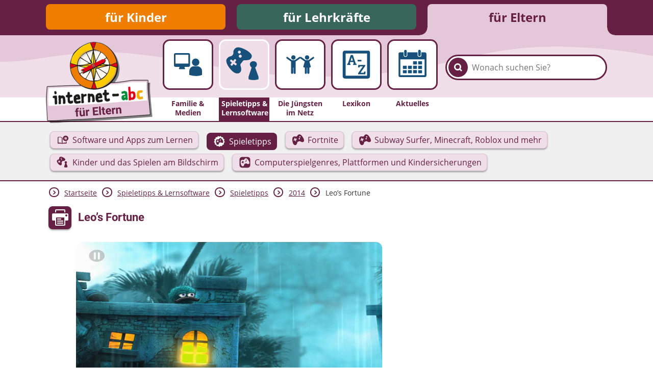

--- FILE ---
content_type: text/html; charset=utf-8
request_url: https://www.internet-abc.de/eltern/tipps-spielelernapps/spieletipps/2014/leos-fortune/
body_size: 10160
content:
<!DOCTYPE html>
<html lang="de">
<head>

<meta charset="utf-8">
<!-- 
	This website is powered by TYPO3 - inspiring people to share!
	TYPO3 is a free open source Content Management Framework initially created by Kasper Skaarhoj and licensed under GNU/GPL.
	TYPO3 is copyright 1998-2026 of Kasper Skaarhoj. Extensions are copyright of their respective owners.
	Information and contribution at https://typo3.org/
-->



<title>Leo’s Fortune | Internet-ABC</title>
<meta name="generator" content="TYPO3 CMS">
<meta name="description" content="Das Internet-ABC testet laufend neue Spiele für Computer, Tablet, Smartphone und Konsolen. Hier finden Sie hier ein passendes Spiel für Ihr Kind!">
<meta name="robots" content="noindex,follow">
<meta property="og:site_name" content="Internet-ABC">
<meta property="og:title" content="Leo’s Fortune">
<meta property="og:description" content="Insgesamt sehr gelungen und preislich sehr attraktiv - Leo&#039;s Fortune für iPad und iPhone (mit Betriebssystem iOS 6 oder höher) macht einfach Spaß!">
<meta property="og:image" content="https://www.internet-abc.de//fileadmin/user_upload/xmlImport/gametips/leo-gr_29.jpg">
<meta name="twitter:card" content="summary">


<link rel="stylesheet" href="/typo3temp/assets/css/26b9eb7d73ae61c70fb2c3b1a5c3cbc9.css?1736940728" media="all">
<link href="https://www.internet-abc.de/fileadmin/public/dist/style.css?v=1.6.77" rel="stylesheet" >
<link media="print" href="https://www.internet-abc.de/fileadmin/public/dist/print.css?v=1.6.77" rel="stylesheet" >



<script src="/_assets/a739cde70213a0694aa04d93c7b9812c/Javascript/helper.js?1768813440"></script>



    <link rel="stylesheet" href="https://www.internet-abc.de/fileadmin/public/fonts/fonts-website.css" media="print" onload="this.media='all'" />
    <meta content="width=device-width, initial-scale=1" name="viewport">
    <meta name="referrer" content="unsafe-url">    <link rel="icon" type="image/png" href="https://www.internet-abc.de/fileadmin/public/img/favicon/favicon-96x96.png" sizes="96x96">
    <link rel="icon" type="image/png" href="https://www.internet-abc.de/fileadmin/public/img/favicon/favicon-32x32.png" sizes="32x32">
    <link rel="icon" type="image/png" href="https://www.internet-abc.de/fileadmin/public/img/favicon/favicon-16x16.png" sizes="16x16">
    <meta name="msapplication-TileColor" content="#ffdd6f">
    <meta name="msapplication-TileImage" content="https://www.internet-abc.de/fileadmin/public/img/favicon/mstile-144x144.png">
    <meta name="theme-color" content="#ffffff">    <link rel="apple-touch-icon" sizes="57x57" href="https://www.internet-abc.de/fileadmin/public/img/favicon/apple-touch-icon-57x57.png">
    <link rel="apple-touch-icon" sizes="60x60" href="https://www.internet-abc.de/fileadmin/public/img/favicon/apple-touch-icon-60x60.png">
    <link rel="apple-touch-icon" sizes="72x72" href="https://www.internet-abc.de/fileadmin/public/img/favicon/apple-touch-icon-72x72.png">
    <link rel="apple-touch-icon" sizes="76x76" href="https://www.internet-abc.de/fileadmin/public/img/favicon/apple-touch-icon-76x76.png">
    <link rel="apple-touch-icon" sizes="114x114" href="https://www.internet-abc.de/fileadmin/public/img/favicon/apple-touch-icon-114x114.png">
    <link rel="apple-touch-icon" sizes="120x120" href="https://www.internet-abc.de/fileadmin/public/img/favicon/apple-touch-icon-120x120.png">
    <link rel="apple-touch-icon" sizes="144x144" href="https://www.internet-abc.de/fileadmin/public/img/favicon/apple-touch-icon-144x144.png">
    <link rel="apple-touch-icon" sizes="152x152" href="https://www.internet-abc.de/fileadmin/public/img/favicon/apple-touch-icon-152x152.png">
    <link rel="apple-touch-icon" sizes="180x180" href="https://www.internet-abc.de/fileadmin/public/img/favicon/apple-touch-icon-180x180.png">
    <link rel="icon" type="image/png" href="https://www.internet-abc.de/fileadmin/public/img/favicon/android-chrome-192x192.png" sizes="192x192">
    <link rel="manifest" href="https://www.internet-abc.de/fileadmin/public/img/favicon/manifest.json" crossorigin="use-credentials">
<link rel="canonical" href="https://www.internet-abc.de/eltern/tipps-spielelernapps/spieletipps/2014/leos-fortune/"/>

</head>
<body>
<script> var __iabcConfig = {}; __iabcConfig.baseUid = 5; __iabcConfig.pageUid = 1508; __iabcConfig.baseUrl = 'https://www.internet-abc.de/'; __iabcConfig.commentedPages = null; __iabcConfig.votedEntities = null; __iabcConfig.toolkits = {}; __iabcConfig.applicationContext = 'Production';
</script><script> try { document.fonts.onloadingdone = function(evt) { evt.fontfaces.forEach(function(face) { if (face.family === 'Open Sans' && face.weight == 400) { document.body.classList.add('open-sans-loaded'); } if (face.family === 'Roboto' && face.weight == 700) { document.body.classList.add('roboto-loaded'); } }); }; } catch(e) { document.body.classList.add('open-sans-loaded'); document.body.classList.add('roboto-loaded'); } </script><div id="pageWrapper" class="root-5 category6"><div class="headerOuterWrapper"><header><div id="rootMenuWrapper"><ul id="rootMenu" class="centerPage"><li class="relative"><div class="element"><a href="/" title="für Kinder">für Kinder</a></div></li><li class="relative"><div class="element"><a href="/lehrkraefte/internet-abc-fuer-lehrkraefte/" title="für Lehrkräfte">für Lehrkräfte</a></div></li><li class="relative"><div class="element"><a href="/eltern/internet-abc-fuer-eltern/" title="für Eltern">für Eltern</a></div></li></ul></div><div id="mainMenuWrapper"><svg xmlns="http://www.w3.org/2000/svg" xmlns:xlink="http://www.w3.org/1999/xlink"><defs><pattern id="waveBackgroundPattern" x="0" y="0" width="1400" height="82" patternUnits="userSpaceOnUse"><path class="waveBackground" d="M0,0 L1400,0 C1400,0 1400,34 1400,52 C1299,52 1268,31 1145,24 C928,11 908,74 642,81 C455,86 310,22 161,35 C77,43 57,52 0,52 C0,44 0,0 0,0 Z"/></pattern></defs><rect x="0" y="0" width="100%" height="100%" fill="url(#waveBackgroundPattern)" /></svg><div id="mainMenuInnerWrapper" class="centerPage"><a id="logo" href="/eltern/internet-abc-fuer-eltern/"><img class="logo-image mobileHidden" alt="Internet-ABC-Logo" src="/fileadmin/_processed_/1/7/csm_logo_2x_root-5_e907cbc92f.png" width="209" height="159" /><img class="logo-image desktopHidden" alt="Internet-ABC-Logo" src="/fileadmin/_processed_/b/4/csm_android-chrome-192x192_265ef7994c.png" width="70" height="70" /></a><div class="searchBoxWrapper defaultTheme"><form method="post" class="searchBox themeDarkBorderColor" id="indexedSearchForm" action="/eltern/suche/nach/"><div><input type="hidden" name="tx_indexedsearch_pi2[__referrer][@extension]" value="InternetAbc" /><input type="hidden" name="tx_indexedsearch_pi2[__referrer][@controller]" value="Search" /><input type="hidden" name="tx_indexedsearch_pi2[__referrer][@action]" value="showBox" /><input type="hidden" name="tx_indexedsearch_pi2[__referrer][arguments]" value="YTowOnt9afd76cabd9f2a725990a538fa7cff317f5cd32e5" /><input type="hidden" name="tx_indexedsearch_pi2[__referrer][@request]" value="{&quot;@extension&quot;:&quot;InternetAbc&quot;,&quot;@controller&quot;:&quot;Search&quot;,&quot;@action&quot;:&quot;showBox&quot;}651763778a438af54de2cb95f604cc117e73ba0f" /><input type="hidden" name="tx_indexedsearch_pi2[__trustedProperties]" value="{&quot;search&quot;:{&quot;pointer&quot;:1,&quot;sword&quot;:1}}023e90a13a25d688ddf94321633e6ffaea46a418" /></div><input id="indexedSearchPointer" type="hidden" name="tx_indexedsearch_pi2[search][pointer]" value="0" /><button class="submitSearch themeDarkBackgroundColor" type="submit" aria-label="Suchen"><span class="icon-iabc-search"></span></button><input autocorrect="off" autocomplete="off" autocapitalize="off" spellcheck="false" placeholder="Wonach suchen Sie?" class="searchField" type="text" name="tx_indexedsearch_pi2[search][sword]" value="" /><ul class="styleless keyword-results themeDarkBorderColor"></ul></form></div>
<div class="mobileMenuBtn icon-iabc-menu desktopHidden"></div><ul id="mainMenu" class="elements-5"><li class="relative mainMenuEntry"><a href="/eltern/familie-medien/" title="Familie &amp; Medien" class="mainMenuLink"><div class="mainMenuImageWrapper"><div class="scalableImageWrapper"><svg xmlns="http://www.w3.org/2000/svg" viewBox="0 0 200 200" class="iconImage"><path class="cls-1 monitor-with-person" d="M141.22,107.39a20,20,0,1,0-20.12-20A20,20,0,0,0,141.22,107.39Zm-30.33-4V47.2a8.63,8.63,0,0,0-8.64-8.63H33.14A8.63,8.63,0,0,0,24.5,47.2v56.16A8.64,8.64,0,0,0,33.14,112h21.6l-3,8.86a2.93,2.93,0,0,0,3,4.1H80.65a2.93,2.93,0,0,0,3-4.1l-3-8.86h21.6A8.64,8.64,0,0,0,110.89,103.36ZM33.14,94.72V47.2h69.11V94.72Zm116.61,14H132.69a25.71,25.71,0,0,0-25.76,25.58v20.73l.06.32,1.43.45a118.17,118.17,0,0,0,35,5.6c18.92,0,29.9-5.35,30.57-5.7l1.35-.67h.14V134.33A25.7,25.7,0,0,0,149.75,108.75Z"/></svg></div></div><span class="label">Familie & Medien</span></a></li><li class="active relative mainMenuEntry"><a href="/eltern/spieletipps-lernsoftware/" class="mainMenuLink"><div class="mainMenuImageWrapper"><div class="scalableImageWrapper"><svg xmlns="http://www.w3.org/2000/svg" viewBox="0 0 200 200" class="iconImage"><path class="cls-1 games" d="M150.82,113c4.12-1.52,8.14-7.26,8.14-14.46,0-8.83-7.25-14.2-16.21-14.2s-16.21,5.37-16.21,14.2c0,6.84,4.58,12.94,8.14,14.46L120.6,155.79v12a74.21,74.21,0,0,0,22,3.67c11.22,0,23.63-3.67,23.63-3.67v-12ZM135.18,58c-1.48-6.58-12.33-18.77-32.56-28.52-24.24-11.69-34.33-9.3-39.42-7-8.14,3.65-11.88,12.35-12.51,15.71-.73,3.81.49,7.72-.51,11.38C49,53.73,46,58.35,41.82,60.36c-3.32,1.6-7.85,1.75-11.53,4-4.66,2.79-12,7.75-12.46,18-.11,2.43.5,20.81,26.93,46.87C61.06,145.28,74.51,140,74,140.12c3.79-1.12,11.28-4.38,12.49-15.81.81-7.63-2.25-16.74-2.25-16.74A18.07,18.07,0,0,1,83.06,100c.3-2.57,2.66-5.17,2.66-5.17L93,85.56A14.21,14.21,0,0,1,97.39,81a9.45,9.45,0,0,1,5.46-.76s12.61.07,21.17-2.63C127.66,76.45,137.43,68,135.18,58Zm-70,41.94L63.54,102a3.57,3.57,0,0,1-5,.57L51.38,97l-5.47,7a3.59,3.59,0,0,1-5,.57l-2.13-1.68a3.58,3.58,0,0,1-.67-5l5.47-7-7.11-5.57a3.58,3.58,0,0,1-.67-5l1.64-2.09a3.59,3.59,0,0,1,5-.57l7.12,5.58,5.47-7a3.57,3.57,0,0,1,5-.56l2.14,1.67h0a3.59,3.59,0,0,1,.66,5l-5.47,7,7.12,5.58A3.59,3.59,0,0,1,65.19,99.89ZM73.9,47.54a6.59,6.59,0,1,1,9.34-1A6.64,6.64,0,0,1,73.9,47.54ZM87.59,65.39A6.79,6.79,0,1,1,86.35,56,6.72,6.72,0,0,1,87.59,65.39Z"/></svg></div></div><span class="label themeDarkBackgroundColor">Spieletipps&nbsp;& Lernsoftware</span></a><ul class="subMenu active"><li class="subEntry button"><a href="/eltern/software-und-apps-zum-lernen/" class="subMenuLink" data-uid="440"><svg xmlns="http://www.w3.org/2000/svg" viewBox="0 0 200 200" class="iconImage"><path class="cls-1 opened-book-cd" d="M140.31,40.53c-21.37,0-38.69,17-38.69,38s17.33,38,38.69,38,38.69-17,38.69-38S161.68,40.53,140.31,40.53ZM141,97.37a18.18,18.18,0,1,1,18.5-18.18A18.37,18.37,0,0,1,141,97.37Zm0-30.85a12.67,12.67,0,1,0,12.9,12.67A12.81,12.81,0,0,0,141,66.52Zm0,22a9.31,9.31,0,1,1,9.48-9.31A9.39,9.39,0,0,1,141,88.5Zm1.66,52.88a36.61,36.61,0,0,0-15.24-3,77.55,77.55,0,0,0-31,6l.12-66.1C95.93,73.6,94,70.1,91.6,68.14,82.4,60.39,71.1,56.47,58,56.47,45.71,56.47,41.91,57.68,37,59s-8,4.54-8,9.64V152.3H82.17a13.47,13.47,0,0,0,17.36,0H153.1V120.79c-2.64,1.32-7.47,2.27-10.47,2.82ZM85.7,145a67.39,67.39,0,0,0-29.61-6.66,44.63,44.63,0,0,0-16.41,3V66.09a55.82,55.82,0,0,1,18.29-3c12.08,0,19.34,3,27.83,10Z"/></svg><span class="subEntryLabel">Software und Apps zum Lernen</span></a></li><li class="subEntry button active"><a href="/eltern/spieletipps/" class="subMenuLink" data-uid="441"><svg xmlns="http://www.w3.org/2000/svg" viewBox="0 0 200 200" class="iconImage"><path class="cls-1 game-pad-badge" d="M174.11,105l-8.82-14,5.23-15.76a4.79,4.79,0,0,0-2.12-5.63l-14.28-8.31-2.62-16.4a4.75,4.75,0,0,0-4.48-4l-16.46-.65-9.88-13.3a4.69,4.69,0,0,0-5.81-1.44L100,32.6,85.12,25.46a4.7,4.7,0,0,0-5.8,1.45l-9.88,13.3L53,40.86a4.73,4.73,0,0,0-4.47,4L45.88,61.26,31.6,69.56a4.79,4.79,0,0,0-2.12,5.64L34.71,91l-8.82,14a4.79,4.79,0,0,0,.73,6l11.89,11.5L37.17,139a4.77,4.77,0,0,0,3.39,5l15.83,4.6,6.44,15.3a4.68,4.68,0,0,0,5.29,2.8l16.15-3.32L97,173.91a4.65,4.65,0,0,0,6,0l12.74-10.52,16.14,3.32a4.71,4.71,0,0,0,5.3-2.8l6.43-15.3,15.84-4.6a4.76,4.76,0,0,0,3.39-5l-1.34-16.56L173.38,111A4.79,4.79,0,0,0,174.11,105Zm-19.93,5.69c-2.62,8.5-13.54,10.65-16.76,10-7.57-1.64-17-7.08-17-7.08A8.14,8.14,0,0,0,116,111.8a12.18,12.18,0,0,0-5.27,1.52l-9.36,3.83s-3,.26-4.3,2.06c-1.88,2.53-2.3,6.87-2.3,6.87s-1.6,8.13-5.47,13.51c-5.79,8-12.8,7.28-16.11,6.49.47.12-11.88-1.65-17.22-20.65-8.66-30.83-1.26-44.85-.14-46.63,4.72-7.51,12.36-8.08,17-8.17,3.7-.08,7.16,1.74,10.32,2,4,.28,8.22-1.89,10.91-4.56,2.32-2.31,3.07-5.77,5.25-8.31,1.91-2.24,8.42-7.17,16.09-6.42,4.78.46,13.36,3,26.53,22.11C153,91.36,155.88,105.13,154.18,110.69ZM110.91,85.1a5.85,5.85,0,1,0,7.53,3.24A5.79,5.79,0,0,0,110.91,85.1ZM91.25,94l-.89-2.16a3.09,3.09,0,0,0-4-1.74L79.26,93l-3-7.22a3.09,3.09,0,0,0-4-1.73l-2.13.87a3.1,3.1,0,0,0-1.65,4l3,7.22-7.09,2.89a3.1,3.1,0,0,0-1.65,4l.89,2.17a3.09,3.09,0,0,0,4,1.72l7.09-2.89,3,7.22a3.09,3.09,0,0,0,4,1.73l2.12-.87a3.09,3.09,0,0,0,1.66-4l-3-7.22L89.6,98a3.09,3.09,0,0,0,1.65-4ZM115.79,69.2a5.78,5.78,0,1,0,7.44,3.21A5.73,5.73,0,0,0,115.79,69.2Z"/></svg><span class="subEntryLabel">Spieletipps</span></a></li><li class="subEntry button"><a href="/eltern/fortnite-geeignet-fuer-kinder/" class="subMenuLink" data-uid="57657"><svg xmlns="http://www.w3.org/2000/svg" viewBox="0 0 200 200" class="iconImage"><path class="cls-1 game-pad" d="M166.28,58.66c-21.16-30.72-34.95-34.79-42.64-35.54-12.32-1.2-22.79,6.72-25.87,10.32-3.49,4.09-4.71,9.64-8.43,13.36C85,51.09,78.2,54.57,71.81,54.13c-5.09-.35-10.65-3.28-16.59-3.16-7.53.16-19.8,1.07-27.39,13.14C26,67,14.14,89.51,28.06,139.05c8.58,30.55,28.43,33.39,27.67,33.21,5.33,1.26,16.59,2.47,25.9-10.45,6.22-8.63,8.79-21.71,8.79-21.71s.68-7,3.69-11c2.14-2.89,6.92-3.32,6.92-3.32l15-6.14s4.52-2.55,8.48-2.44a13,13,0,0,1,7.1,2.83s15.14,8.74,27.3,11.38c5.18,1.12,22.73-2.34,26.93-16C188.62,106.42,183.94,84.3,166.28,58.66ZM84.75,88.51A5,5,0,0,1,82.09,95L70.7,99.66l4.75,11.62a5,5,0,0,1-2.66,6.5l-3.41,1.4a5,5,0,0,1-6.46-2.78l-4.74-11.62-11.4,4.66a5,5,0,0,1-6.45-2.77l-1.42-3.48a5,5,0,0,1,2.65-6.51L53,92l-4.74-11.6a5,5,0,0,1,2.65-6.51l3.42-1.39a5,5,0,0,1,6.45,2.78l4.75,11.6,11.39-4.65A5,5,0,0,1,83.32,85l1.42,3.48Zm38.72,3.13a9.41,9.41,0,1,1,5-12.2A9.32,9.32,0,0,1,123.47,91.64Zm7.75-25.74a9.3,9.3,0,1,1,4.92-12.07A9.22,9.22,0,0,1,131.22,65.9Z"/></svg><span class="subEntryLabel">Fortnite</span></a></li><li class="subEntry button"><a href="/eltern/spieletipps-lernsoftware/subway-surfer-fortnite-roblox/" class="subMenuLink" data-uid="57618"><svg xmlns="http://www.w3.org/2000/svg" viewBox="0 0 200 200" class="iconImage"><path class="cls-1 game-pad" d="M166.28,58.66c-21.16-30.72-34.95-34.79-42.64-35.54-12.32-1.2-22.79,6.72-25.87,10.32-3.49,4.09-4.71,9.64-8.43,13.36C85,51.09,78.2,54.57,71.81,54.13c-5.09-.35-10.65-3.28-16.59-3.16-7.53.16-19.8,1.07-27.39,13.14C26,67,14.14,89.51,28.06,139.05c8.58,30.55,28.43,33.39,27.67,33.21,5.33,1.26,16.59,2.47,25.9-10.45,6.22-8.63,8.79-21.71,8.79-21.71s.68-7,3.69-11c2.14-2.89,6.92-3.32,6.92-3.32l15-6.14s4.52-2.55,8.48-2.44a13,13,0,0,1,7.1,2.83s15.14,8.74,27.3,11.38c5.18,1.12,22.73-2.34,26.93-16C188.62,106.42,183.94,84.3,166.28,58.66ZM84.75,88.51A5,5,0,0,1,82.09,95L70.7,99.66l4.75,11.62a5,5,0,0,1-2.66,6.5l-3.41,1.4a5,5,0,0,1-6.46-2.78l-4.74-11.62-11.4,4.66a5,5,0,0,1-6.45-2.77l-1.42-3.48a5,5,0,0,1,2.65-6.51L53,92l-4.74-11.6a5,5,0,0,1,2.65-6.51l3.42-1.39a5,5,0,0,1,6.45,2.78l4.75,11.6,11.39-4.65A5,5,0,0,1,83.32,85l1.42,3.48Zm38.72,3.13a9.41,9.41,0,1,1,5-12.2A9.32,9.32,0,0,1,123.47,91.64Zm7.75-25.74a9.3,9.3,0,1,1,4.92-12.07A9.22,9.22,0,0,1,131.22,65.9Z"/></svg><span class="subEntryLabel">Subway Surfer, Minecraft, Roblox und mehr</span></a></li><li class="subEntry button"><a href="/eltern/kinder-spiele-computer-handy/" class="subMenuLink" data-uid="46143"><svg xmlns="http://www.w3.org/2000/svg" viewBox="0 0 200 200" class="iconImage"><path class="cls-1 games" d="M150.82,113c4.12-1.52,8.14-7.26,8.14-14.46,0-8.83-7.25-14.2-16.21-14.2s-16.21,5.37-16.21,14.2c0,6.84,4.58,12.94,8.14,14.46L120.6,155.79v12a74.21,74.21,0,0,0,22,3.67c11.22,0,23.63-3.67,23.63-3.67v-12ZM135.18,58c-1.48-6.58-12.33-18.77-32.56-28.52-24.24-11.69-34.33-9.3-39.42-7-8.14,3.65-11.88,12.35-12.51,15.71-.73,3.81.49,7.72-.51,11.38C49,53.73,46,58.35,41.82,60.36c-3.32,1.6-7.85,1.75-11.53,4-4.66,2.79-12,7.75-12.46,18-.11,2.43.5,20.81,26.93,46.87C61.06,145.28,74.51,140,74,140.12c3.79-1.12,11.28-4.38,12.49-15.81.81-7.63-2.25-16.74-2.25-16.74A18.07,18.07,0,0,1,83.06,100c.3-2.57,2.66-5.17,2.66-5.17L93,85.56A14.21,14.21,0,0,1,97.39,81a9.45,9.45,0,0,1,5.46-.76s12.61.07,21.17-2.63C127.66,76.45,137.43,68,135.18,58Zm-70,41.94L63.54,102a3.57,3.57,0,0,1-5,.57L51.38,97l-5.47,7a3.59,3.59,0,0,1-5,.57l-2.13-1.68a3.58,3.58,0,0,1-.67-5l5.47-7-7.11-5.57a3.58,3.58,0,0,1-.67-5l1.64-2.09a3.59,3.59,0,0,1,5-.57l7.12,5.58,5.47-7a3.57,3.57,0,0,1,5-.56l2.14,1.67h0a3.59,3.59,0,0,1,.66,5l-5.47,7,7.12,5.58A3.59,3.59,0,0,1,65.19,99.89ZM73.9,47.54a6.59,6.59,0,1,1,9.34-1A6.64,6.64,0,0,1,73.9,47.54ZM87.59,65.39A6.79,6.79,0,1,1,86.35,56,6.72,6.72,0,0,1,87.59,65.39Z"/></svg><span class="subEntryLabel">Kinder und das Spielen am Bildschirm</span></a></li><li class="subEntry button"><a href="/eltern/spieletipps-lernsoftware/computerspiele-fuer-kinder-die-gaengigsten-genres-und-ihre-anforderungen/" class="subMenuLink" data-uid="2585"><svg xmlns="http://www.w3.org/2000/svg" viewBox="0 0 200 200" class="iconImage"><path class="cls-1 game-pad-square" d="M111.08,81.68a7,7,0,1,0,9,3.87A6.93,6.93,0,0,0,111.08,81.68ZM87.57,92.3l-1.06-2.59a3.7,3.7,0,0,0-4.8-2.07l-8.48,3.47L69.7,82.47a3.7,3.7,0,0,0-4.8-2.07l-2.54,1a3.7,3.7,0,0,0-2,4.84l3.53,8.63-8.47,3.47a3.7,3.7,0,0,0-2,4.84l1.06,2.59a3.7,3.7,0,0,0,4.8,2.07l8.48-3.47,3.53,8.64a3.69,3.69,0,0,0,4.8,2.07l2.55-1a3.69,3.69,0,0,0,2-4.84l-3.53-8.64,8.47-3.46a3.7,3.7,0,0,0,2-4.84Zm29.34-29.63a6.92,6.92,0,1,0,8.9,3.83A6.85,6.85,0,0,0,116.91,62.67ZM139.42,25H60.58A35.58,35.58,0,0,0,25,60.58v78.84A35.58,35.58,0,0,0,60.58,175h78.84A35.58,35.58,0,0,0,175,139.42V60.58A35.58,35.58,0,0,0,139.42,25Zm23.4,87.28c-3.12,10.17-16.18,12.74-20,11.91-9-2-20.32-8.46-20.32-8.46a9.66,9.66,0,0,0-5.28-2.11,14.74,14.74,0,0,0-6.32,1.81L99.69,120s-3.56.31-5.15,2.46c-2.24,3-2.75,8.22-2.75,8.22s-1.91,9.73-6.54,16.15c-6.92,9.62-15.31,8.72-19.27,7.78.57.13-14.21-2-20.59-24.71C35,93,43.88,76.27,45.22,74.15c5.64-9,14.78-9.67,20.38-9.78,4.42-.09,8.56,2.09,12.34,2.35,4.76.33,9.84-2.26,13-5.45,2.78-2.77,3.68-6.9,6.28-9.94,2.29-2.69,10.08-8.57,19.25-7.68,5.72.55,16,3.58,31.73,26.44C161.38,89.17,164.86,105.63,162.82,112.28Z"/></svg><span class="subEntryLabel">Computerspielgenres, Plattformen und Kindersicherungen</span></a></li></ul></li><li class="relative mainMenuEntry"><a href="/eltern/die-juengsten-im-netz/" title="Die Jüngsten im Netz" class="mainMenuLink"><div class="mainMenuImageWrapper"><div class="scalableImageWrapper"><svg xmlns="http://www.w3.org/2000/svg" viewBox="0 0 200 200" class="iconImage"><path class="cls-1 people" d="M136.78,73.6A11.76,11.76,0,1,0,125,61.84,11.76,11.76,0,0,0,136.78,73.6Zm37.64-11.82-1.39-2a3.21,3.21,0,0,0-2.65-1.38,3.16,3.16,0,0,0-1.87.6L144.23,76.36h-14.9L105,59a3.14,3.14,0,0,0-1.87-.6,3.21,3.21,0,0,0-2.65,1.38l-.52.76-.52-.76a3.21,3.21,0,0,0-2.65-1.38A3.14,3.14,0,0,0,95,59L70.67,76.36H55.77L31.49,59a3.16,3.16,0,0,0-1.87-.6A3.21,3.21,0,0,0,27,59.77l-1.39,2a3.31,3.31,0,0,0,.79,4.55l24.47,17.5v60.66a5.42,5.42,0,0,0,5.42,5.42h.38a5.43,5.43,0,0,0,5.43-5.42V116.1h2.31v28.39a5.42,5.42,0,0,0,5.42,5.42h.38a5.43,5.43,0,0,0,5.43-5.42V83.83L100,66.38l24.39,17.45-8.46,28.47s4.46,3.63,8.46,3.63v28.56a5.43,5.43,0,0,0,5.43,5.42h.38a5.42,5.42,0,0,0,5.42-5.42V117.4h2.31v27.09a5.43,5.43,0,0,0,5.43,5.42h.38a5.42,5.42,0,0,0,5.42-5.42V115.93c4,0,7.85-3.63,7.85-3.63l-7.85-28.47,24.47-17.5A3.31,3.31,0,0,0,174.42,61.78ZM63.22,73.6A11.76,11.76,0,1,0,51.47,61.84,11.77,11.77,0,0,0,63.22,73.6Z"/></svg></div></div><span class="label">Die Jüngsten im Netz</span></a></li><li class="relative mainMenuEntry"><a href="/eltern/lexikon/" title="Lexikon" class="mainMenuLink"><div class="mainMenuImageWrapper"><div class="scalableImageWrapper"><svg xmlns="http://www.w3.org/2000/svg" viewBox="0 0 200 200" class="iconImage"><path class="cls-1 a-to-z" d="M161.59,25H38.41A11.55,11.55,0,0,0,26.86,36.53V163.47A11.55,11.55,0,0,0,38.41,175H161.59a11.55,11.55,0,0,0,11.55-11.55V34.28C173.14,27.9,168,25,161.59,25Zm-3.85,134.88H42.26V40.62H157.74ZM68.39,95.44l-3.63-.65,2.3-8.15H84l2.31,8.15-3.64.65v6.29h17.84V95.44L96.8,94.9,81,48.4H70.22L54.29,94.9l-3.74.54v6.29H68.39Zm7-35h.22L81.55,78.9h-12ZM127.3,74.66H107v8.09H127.3Zm20.63,27.23H110.3L109.51,115h8l.83-5.36H135l-25.53,36.88V152h39.09l.79-14.38h-8l-.86,6.33H122.28l25.65-37.13Z"/></svg></div></div><span class="label">Lexikon</span></a></li><li class="relative mainMenuEntry"><a href="/eltern/aktuelles/meldungen/" title="Aktuelles" class="mainMenuLink"><div class="mainMenuImageWrapper"><div class="scalableImageWrapper"><svg xmlns="http://www.w3.org/2000/svg" viewBox="0 0 200 200" class="iconImage"><path class="cls-1 calendar" d="M61.68,55h1.73a5.94,5.94,0,0,0,5.94-5.94V26.86a5.94,5.94,0,0,0-5.94-5.94H61.68a5.94,5.94,0,0,0-6,5.94V49.05A5.94,5.94,0,0,0,61.68,55Zm74.94-.15h1.73a5.94,5.94,0,0,0,6-5.94V26.71a5.94,5.94,0,0,0-6-5.94h-1.73a5.94,5.94,0,0,0-5.94,5.94V48.9A5.94,5.94,0,0,0,136.62,54.84Zm28.72-20.58h-17.6V50.78c0,5.93-4.19,7.61-10.13,7.61h-.35c-5.94,0-10-3.23-10-9.17v-15H72.69V49.37c0,5.94-4.19,9-10.13,9h-.24c-5.94,0-10-3-10-9V34.26H34.66A9.49,9.49,0,0,0,25,43.7V157.57a9.67,9.67,0,0,0,9.66,9.66H165.34a9.67,9.67,0,0,0,9.66-9.66V43.92A9.67,9.67,0,0,0,165.34,34.26Zm-.53,122.89H35.19V71.94H164.81ZM104.61,99h18a1.25,1.25,0,0,0,1.25-1.25V83.32a1.25,1.25,0,0,0-1.25-1.25h-18a1.25,1.25,0,0,0-1.24,1.25V97.79A1.25,1.25,0,0,0,104.61,99Zm27.25,0H150a1.25,1.25,0,0,0,1.25-1.25V83.32A1.25,1.25,0,0,0,150,82.07H131.86a1.25,1.25,0,0,0-1.25,1.25V97.79A1.25,1.25,0,0,0,131.86,99ZM50.13,123h18a1.25,1.25,0,0,0,1.25-1.25V107.14a1.24,1.24,0,0,0-1.25-1.24h-18a1.24,1.24,0,0,0-1.25,1.24v14.58A1.25,1.25,0,0,0,50.13,123Zm27.24,0h18a1.25,1.25,0,0,0,1.24-1.25V107.14a1.24,1.24,0,0,0-1.24-1.24h-18a1.23,1.23,0,0,0-1.24,1.24v14.58A1.24,1.24,0,0,0,77.37,123ZM122.6,105.9h-18a1.24,1.24,0,0,0-1.25,1.24v14.58a1.25,1.25,0,0,0,1.25,1.25h18a1.25,1.25,0,0,0,1.25-1.25V107.14A1.24,1.24,0,0,0,122.6,105.9ZM131.86,123H150a1.25,1.25,0,0,0,1.25-1.25V107.14A1.24,1.24,0,0,0,150,105.9H131.86a1.24,1.24,0,0,0-1.25,1.24v14.58A1.25,1.25,0,0,0,131.86,123ZM50.13,146.79h18a1.25,1.25,0,0,0,1.25-1.24V131.07a1.25,1.25,0,0,0-1.25-1.24h-18a1.25,1.25,0,0,0-1.25,1.24v14.48A1.25,1.25,0,0,0,50.13,146.79Zm45.23-17h-18a1.24,1.24,0,0,0-1.24,1.24v14.48a1.24,1.24,0,0,0,1.24,1.24h18a1.25,1.25,0,0,0,1.24-1.24V131.07A1.25,1.25,0,0,0,95.36,129.83Zm27.24,0h-18a1.25,1.25,0,0,0-1.25,1.24v14.48a1.25,1.25,0,0,0,1.25,1.24h18a1.25,1.25,0,0,0,1.25-1.24V131.07A1.25,1.25,0,0,0,122.6,129.83Zm9.26,17H150a1.25,1.25,0,0,0,1.25-1.24V131.07a1.25,1.25,0,0,0-1.25-1.24H131.86a1.25,1.25,0,0,0-1.25,1.24v14.48A1.25,1.25,0,0,0,131.86,146.79Z"/></svg></div></div><span class="label">Aktuelles</span></a></li></ul></div></div></header><div class="subMenuWrapper themeDarkBorderColor"><div class="centerPage"><ul class="subMenu active"><li class="subEntry button"><a href="/eltern/software-und-apps-zum-lernen/" class="subMenuLink" data-uid="440"><svg xmlns="http://www.w3.org/2000/svg" viewBox="0 0 200 200" class="iconImage"><path class="cls-1 opened-book-cd" d="M140.31,40.53c-21.37,0-38.69,17-38.69,38s17.33,38,38.69,38,38.69-17,38.69-38S161.68,40.53,140.31,40.53ZM141,97.37a18.18,18.18,0,1,1,18.5-18.18A18.37,18.37,0,0,1,141,97.37Zm0-30.85a12.67,12.67,0,1,0,12.9,12.67A12.81,12.81,0,0,0,141,66.52Zm0,22a9.31,9.31,0,1,1,9.48-9.31A9.39,9.39,0,0,1,141,88.5Zm1.66,52.88a36.61,36.61,0,0,0-15.24-3,77.55,77.55,0,0,0-31,6l.12-66.1C95.93,73.6,94,70.1,91.6,68.14,82.4,60.39,71.1,56.47,58,56.47,45.71,56.47,41.91,57.68,37,59s-8,4.54-8,9.64V152.3H82.17a13.47,13.47,0,0,0,17.36,0H153.1V120.79c-2.64,1.32-7.47,2.27-10.47,2.82ZM85.7,145a67.39,67.39,0,0,0-29.61-6.66,44.63,44.63,0,0,0-16.41,3V66.09a55.82,55.82,0,0,1,18.29-3c12.08,0,19.34,3,27.83,10Z"/></svg><span class="subEntryLabel">Software und Apps zum Lernen</span></a></li><li class="subEntry button active"><a href="/eltern/spieletipps/" class="subMenuLink" data-uid="441"><svg xmlns="http://www.w3.org/2000/svg" viewBox="0 0 200 200" class="iconImage"><path class="cls-1 game-pad-badge" d="M174.11,105l-8.82-14,5.23-15.76a4.79,4.79,0,0,0-2.12-5.63l-14.28-8.31-2.62-16.4a4.75,4.75,0,0,0-4.48-4l-16.46-.65-9.88-13.3a4.69,4.69,0,0,0-5.81-1.44L100,32.6,85.12,25.46a4.7,4.7,0,0,0-5.8,1.45l-9.88,13.3L53,40.86a4.73,4.73,0,0,0-4.47,4L45.88,61.26,31.6,69.56a4.79,4.79,0,0,0-2.12,5.64L34.71,91l-8.82,14a4.79,4.79,0,0,0,.73,6l11.89,11.5L37.17,139a4.77,4.77,0,0,0,3.39,5l15.83,4.6,6.44,15.3a4.68,4.68,0,0,0,5.29,2.8l16.15-3.32L97,173.91a4.65,4.65,0,0,0,6,0l12.74-10.52,16.14,3.32a4.71,4.71,0,0,0,5.3-2.8l6.43-15.3,15.84-4.6a4.76,4.76,0,0,0,3.39-5l-1.34-16.56L173.38,111A4.79,4.79,0,0,0,174.11,105Zm-19.93,5.69c-2.62,8.5-13.54,10.65-16.76,10-7.57-1.64-17-7.08-17-7.08A8.14,8.14,0,0,0,116,111.8a12.18,12.18,0,0,0-5.27,1.52l-9.36,3.83s-3,.26-4.3,2.06c-1.88,2.53-2.3,6.87-2.3,6.87s-1.6,8.13-5.47,13.51c-5.79,8-12.8,7.28-16.11,6.49.47.12-11.88-1.65-17.22-20.65-8.66-30.83-1.26-44.85-.14-46.63,4.72-7.51,12.36-8.08,17-8.17,3.7-.08,7.16,1.74,10.32,2,4,.28,8.22-1.89,10.91-4.56,2.32-2.31,3.07-5.77,5.25-8.31,1.91-2.24,8.42-7.17,16.09-6.42,4.78.46,13.36,3,26.53,22.11C153,91.36,155.88,105.13,154.18,110.69ZM110.91,85.1a5.85,5.85,0,1,0,7.53,3.24A5.79,5.79,0,0,0,110.91,85.1ZM91.25,94l-.89-2.16a3.09,3.09,0,0,0-4-1.74L79.26,93l-3-7.22a3.09,3.09,0,0,0-4-1.73l-2.13.87a3.1,3.1,0,0,0-1.65,4l3,7.22-7.09,2.89a3.1,3.1,0,0,0-1.65,4l.89,2.17a3.09,3.09,0,0,0,4,1.72l7.09-2.89,3,7.22a3.09,3.09,0,0,0,4,1.73l2.12-.87a3.09,3.09,0,0,0,1.66-4l-3-7.22L89.6,98a3.09,3.09,0,0,0,1.65-4ZM115.79,69.2a5.78,5.78,0,1,0,7.44,3.21A5.73,5.73,0,0,0,115.79,69.2Z"/></svg><span class="subEntryLabel">Spieletipps</span></a></li><li class="subEntry button"><a href="/eltern/fortnite-geeignet-fuer-kinder/" class="subMenuLink" data-uid="57657"><svg xmlns="http://www.w3.org/2000/svg" viewBox="0 0 200 200" class="iconImage"><path class="cls-1 game-pad" d="M166.28,58.66c-21.16-30.72-34.95-34.79-42.64-35.54-12.32-1.2-22.79,6.72-25.87,10.32-3.49,4.09-4.71,9.64-8.43,13.36C85,51.09,78.2,54.57,71.81,54.13c-5.09-.35-10.65-3.28-16.59-3.16-7.53.16-19.8,1.07-27.39,13.14C26,67,14.14,89.51,28.06,139.05c8.58,30.55,28.43,33.39,27.67,33.21,5.33,1.26,16.59,2.47,25.9-10.45,6.22-8.63,8.79-21.71,8.79-21.71s.68-7,3.69-11c2.14-2.89,6.92-3.32,6.92-3.32l15-6.14s4.52-2.55,8.48-2.44a13,13,0,0,1,7.1,2.83s15.14,8.74,27.3,11.38c5.18,1.12,22.73-2.34,26.93-16C188.62,106.42,183.94,84.3,166.28,58.66ZM84.75,88.51A5,5,0,0,1,82.09,95L70.7,99.66l4.75,11.62a5,5,0,0,1-2.66,6.5l-3.41,1.4a5,5,0,0,1-6.46-2.78l-4.74-11.62-11.4,4.66a5,5,0,0,1-6.45-2.77l-1.42-3.48a5,5,0,0,1,2.65-6.51L53,92l-4.74-11.6a5,5,0,0,1,2.65-6.51l3.42-1.39a5,5,0,0,1,6.45,2.78l4.75,11.6,11.39-4.65A5,5,0,0,1,83.32,85l1.42,3.48Zm38.72,3.13a9.41,9.41,0,1,1,5-12.2A9.32,9.32,0,0,1,123.47,91.64Zm7.75-25.74a9.3,9.3,0,1,1,4.92-12.07A9.22,9.22,0,0,1,131.22,65.9Z"/></svg><span class="subEntryLabel">Fortnite</span></a></li><li class="subEntry button"><a href="/eltern/spieletipps-lernsoftware/subway-surfer-fortnite-roblox/" class="subMenuLink" data-uid="57618"><svg xmlns="http://www.w3.org/2000/svg" viewBox="0 0 200 200" class="iconImage"><path class="cls-1 game-pad" d="M166.28,58.66c-21.16-30.72-34.95-34.79-42.64-35.54-12.32-1.2-22.79,6.72-25.87,10.32-3.49,4.09-4.71,9.64-8.43,13.36C85,51.09,78.2,54.57,71.81,54.13c-5.09-.35-10.65-3.28-16.59-3.16-7.53.16-19.8,1.07-27.39,13.14C26,67,14.14,89.51,28.06,139.05c8.58,30.55,28.43,33.39,27.67,33.21,5.33,1.26,16.59,2.47,25.9-10.45,6.22-8.63,8.79-21.71,8.79-21.71s.68-7,3.69-11c2.14-2.89,6.92-3.32,6.92-3.32l15-6.14s4.52-2.55,8.48-2.44a13,13,0,0,1,7.1,2.83s15.14,8.74,27.3,11.38c5.18,1.12,22.73-2.34,26.93-16C188.62,106.42,183.94,84.3,166.28,58.66ZM84.75,88.51A5,5,0,0,1,82.09,95L70.7,99.66l4.75,11.62a5,5,0,0,1-2.66,6.5l-3.41,1.4a5,5,0,0,1-6.46-2.78l-4.74-11.62-11.4,4.66a5,5,0,0,1-6.45-2.77l-1.42-3.48a5,5,0,0,1,2.65-6.51L53,92l-4.74-11.6a5,5,0,0,1,2.65-6.51l3.42-1.39a5,5,0,0,1,6.45,2.78l4.75,11.6,11.39-4.65A5,5,0,0,1,83.32,85l1.42,3.48Zm38.72,3.13a9.41,9.41,0,1,1,5-12.2A9.32,9.32,0,0,1,123.47,91.64Zm7.75-25.74a9.3,9.3,0,1,1,4.92-12.07A9.22,9.22,0,0,1,131.22,65.9Z"/></svg><span class="subEntryLabel">Subway Surfer, Minecraft, Roblox und mehr</span></a></li><li class="subEntry button"><a href="/eltern/kinder-spiele-computer-handy/" class="subMenuLink" data-uid="46143"><svg xmlns="http://www.w3.org/2000/svg" viewBox="0 0 200 200" class="iconImage"><path class="cls-1 games" d="M150.82,113c4.12-1.52,8.14-7.26,8.14-14.46,0-8.83-7.25-14.2-16.21-14.2s-16.21,5.37-16.21,14.2c0,6.84,4.58,12.94,8.14,14.46L120.6,155.79v12a74.21,74.21,0,0,0,22,3.67c11.22,0,23.63-3.67,23.63-3.67v-12ZM135.18,58c-1.48-6.58-12.33-18.77-32.56-28.52-24.24-11.69-34.33-9.3-39.42-7-8.14,3.65-11.88,12.35-12.51,15.71-.73,3.81.49,7.72-.51,11.38C49,53.73,46,58.35,41.82,60.36c-3.32,1.6-7.85,1.75-11.53,4-4.66,2.79-12,7.75-12.46,18-.11,2.43.5,20.81,26.93,46.87C61.06,145.28,74.51,140,74,140.12c3.79-1.12,11.28-4.38,12.49-15.81.81-7.63-2.25-16.74-2.25-16.74A18.07,18.07,0,0,1,83.06,100c.3-2.57,2.66-5.17,2.66-5.17L93,85.56A14.21,14.21,0,0,1,97.39,81a9.45,9.45,0,0,1,5.46-.76s12.61.07,21.17-2.63C127.66,76.45,137.43,68,135.18,58Zm-70,41.94L63.54,102a3.57,3.57,0,0,1-5,.57L51.38,97l-5.47,7a3.59,3.59,0,0,1-5,.57l-2.13-1.68a3.58,3.58,0,0,1-.67-5l5.47-7-7.11-5.57a3.58,3.58,0,0,1-.67-5l1.64-2.09a3.59,3.59,0,0,1,5-.57l7.12,5.58,5.47-7a3.57,3.57,0,0,1,5-.56l2.14,1.67h0a3.59,3.59,0,0,1,.66,5l-5.47,7,7.12,5.58A3.59,3.59,0,0,1,65.19,99.89ZM73.9,47.54a6.59,6.59,0,1,1,9.34-1A6.64,6.64,0,0,1,73.9,47.54ZM87.59,65.39A6.79,6.79,0,1,1,86.35,56,6.72,6.72,0,0,1,87.59,65.39Z"/></svg><span class="subEntryLabel">Kinder und das Spielen am Bildschirm</span></a></li><li class="subEntry button"><a href="/eltern/spieletipps-lernsoftware/computerspiele-fuer-kinder-die-gaengigsten-genres-und-ihre-anforderungen/" class="subMenuLink" data-uid="2585"><svg xmlns="http://www.w3.org/2000/svg" viewBox="0 0 200 200" class="iconImage"><path class="cls-1 game-pad-square" d="M111.08,81.68a7,7,0,1,0,9,3.87A6.93,6.93,0,0,0,111.08,81.68ZM87.57,92.3l-1.06-2.59a3.7,3.7,0,0,0-4.8-2.07l-8.48,3.47L69.7,82.47a3.7,3.7,0,0,0-4.8-2.07l-2.54,1a3.7,3.7,0,0,0-2,4.84l3.53,8.63-8.47,3.47a3.7,3.7,0,0,0-2,4.84l1.06,2.59a3.7,3.7,0,0,0,4.8,2.07l8.48-3.47,3.53,8.64a3.69,3.69,0,0,0,4.8,2.07l2.55-1a3.69,3.69,0,0,0,2-4.84l-3.53-8.64,8.47-3.46a3.7,3.7,0,0,0,2-4.84Zm29.34-29.63a6.92,6.92,0,1,0,8.9,3.83A6.85,6.85,0,0,0,116.91,62.67ZM139.42,25H60.58A35.58,35.58,0,0,0,25,60.58v78.84A35.58,35.58,0,0,0,60.58,175h78.84A35.58,35.58,0,0,0,175,139.42V60.58A35.58,35.58,0,0,0,139.42,25Zm23.4,87.28c-3.12,10.17-16.18,12.74-20,11.91-9-2-20.32-8.46-20.32-8.46a9.66,9.66,0,0,0-5.28-2.11,14.74,14.74,0,0,0-6.32,1.81L99.69,120s-3.56.31-5.15,2.46c-2.24,3-2.75,8.22-2.75,8.22s-1.91,9.73-6.54,16.15c-6.92,9.62-15.31,8.72-19.27,7.78.57.13-14.21-2-20.59-24.71C35,93,43.88,76.27,45.22,74.15c5.64-9,14.78-9.67,20.38-9.78,4.42-.09,8.56,2.09,12.34,2.35,4.76.33,9.84-2.26,13-5.45,2.78-2.77,3.68-6.9,6.28-9.94,2.29-2.69,10.08-8.57,19.25-7.68,5.72.55,16,3.58,31.73,26.44C161.38,89.17,164.86,105.63,162.82,112.28Z"/></svg><span class="subEntryLabel">Computerspielgenres, Plattformen und Kindersicherungen</span></a></li></ul></div></div></div><div id="content"><main class="centerPage"><div class="breadcrumbWrapper"> <div class="arrow icon-iabc-arrow-right themeTextColor themeDarkBorderColor"></div> <div class="entry "><a href="/eltern/internet-abc-fuer-eltern/" title="für Eltern">Startseite</a></div> <div class="arrow icon-iabc-arrow-right themeTextColor themeDarkBorderColor"></div> <div class="entry "><a href="/eltern/spieletipps-lernsoftware/" title="Spieletipps&amp;nbsp;&amp; Lernsoftware">Spieletipps&nbsp;& Lernsoftware</a></div> <div class="arrow icon-iabc-arrow-right themeTextColor themeDarkBorderColor"></div> <div class="entry "><a href="/eltern/spieletipps/" title="Spieletipps">Spieletipps</a></div> <div class="arrow icon-iabc-arrow-right themeTextColor themeDarkBorderColor"></div> <div class="entry "><a href="/eltern/spieletipps-lernsoftware/spieletipps/2014/" title="2014">2014</a></div> <div class="arrow icon-iabc-arrow-right themeTextColor themeDarkBorderColor"></div> <div class="entry last"> Leo’s Fortune </div></div> <div class="pageHeaderWrapper"><span class="printButton hoverShadow printable icon-iabc-print themeDarkBackgroundColor"></span> <h1 class="pageTitle">Leo’s Fortune</h1></div> <div class="content-wrapper"><div class="main-content clearfix"> <!--TYPO3SEARCH_begin--><div data-anchor="c5038" class="frame frame-default frame-type-textpic frame-layout-0"> <div class="ce-textpic ce-center ce-above"><div class="ce-gallery" data-ce-columns="1" data-ce-images="1"><div class="ce-outer"><div class="ce-inner"><div class="ce-row"><div class="ce-column"><figure class="image"><a href="/fileadmin/user_upload/xmlImport/gametips/leo-gr_29.jpg" data-lightbox="1"><img class="image-embed-item" src="/fileadmin/user_upload/xmlImport/gametips/leo-gr_29.jpg" width="600" height="323" loading="lazy" alt="" /></a></figure></div></div></div></div></div></div></div> <div data-anchor="c5039" class="frame frame-default frame-type-text frame-layout-0"><p>Im Spiel übernimmt man die Rolle des kleinen blauen Fellknäuels Leopold mit markantem Schnäuzer. Dieser ist ein erfolgreicher Erfinder und zu einem gewaltigen Vermögen gekommen. Dieses Vermögen wird Leopold allerdings geraubt, weshalb dieser sich auf den Weg macht, den Dieb ausfindig zu machen, um sein Vermögen zurückzubekommen. </p><p>Der Dieb hat auf seinem Weg immer Goldmünzen fallen gelassen, wodurch der Weg durch die zweidimensionalen Levels gekennzeichnet ist. Verschiedene fantasievolle Welten erwarten den Spieler, in denen er als Leopold hüpft, fliegt, rollt oder sich auf ähnliche Weise bewegt und die Goldmünzen einsammelt. Zusätzlich wird die Geschichte durch Monologe des Protagonisten erzählt, welche durch Witz und Ironie überzeugen. </p><p>Die Steuerung ist präzise und selbsterklärend: Innerhalb weniger Level denkt man nicht mehr über sie nach. Verschiedene kleine Aufgaben innerhalb der Level garantieren Abwechslung für den Spieler. Auch die Hintergrundmusik ist melodisch und unterstützt die Stimmung des Spiels. Insgesamt sehr gelungen und preislich sehr attraktiv.</p></div> <div data-anchor="c5040" class="frame frame-default frame-type-dce_dceuid14 frame-layout-0"><div class="defaultTheme"><table class="gameTable"><tbody><tr><td class="bold text-center themeBackgroundColor" colspan="2">Informationen zum Spiel</td></tr><tr><td class="bold text-right box50">Titel</td><td>Leo’s Fortune</td></tr><tr><td class="bold text-right">Erscheinungsjahr</td><td>2014</td></tr><tr><td class="bold text-right">Art des Spiels</td><td>Jump 'n' Run (Springen und Rennen)</td></tr><tr><td class="bold text-right">Spielgerät</td><td>Apps für iPad / iPhone (iOS)</td></tr><tr><td class="bold text-right">Preis in Euro</td><td>4,49</td></tr><tr><td class="bold text-right">Verlag / Bildrechte</td><td>1337&amp;Senri</td></tr><tr><td class="bold text-center themeBackgroundColor" colspan="2"> Redaktionelle Bewertung des Internet-ABC </td></tr><tr><td class="bold text-right">Altersempfehlung</td><td>6</td></tr><tr><td class="bold text-right">Spielspaß</td><td class="middleInlineBlock"><div class="starWrapper circle"><div class="starBg "><span class="star icon-iabc-star"></span><span class="star icon-iabc-star"></span><span class="star icon-iabc-star"></span><span class="star icon-iabc-star"></span><span class="star icon-iabc-star"></span></div><div data-rating="100" style="width: 100%;" class="rateWrapper "><span class="star icon-iabc-star"></span><span class="star icon-iabc-star"></span><span class="star icon-iabc-star"></span><span class="star icon-iabc-star"></span><span class="star icon-iabc-star"></span></div></div></td></tr><tr><td class="bold text-right">Bedienung</td><td class="middleInlineBlock"><div class="starWrapper circle"><div class="starBg "><span class="star icon-iabc-star"></span><span class="star icon-iabc-star"></span><span class="star icon-iabc-star"></span><span class="star icon-iabc-star"></span><span class="star icon-iabc-star"></span></div><div data-rating="100" style="width: 100%;" class="rateWrapper "><span class="star icon-iabc-star"></span><span class="star icon-iabc-star"></span><span class="star icon-iabc-star"></span><span class="star icon-iabc-star"></span><span class="star icon-iabc-star"></span></div></div></td></tr><tr><td class="bold text-right">Technische Qualität</td><td class="middleInlineBlock"><div class="starWrapper circle"><div class="starBg "><span class="star icon-iabc-star"></span><span class="star icon-iabc-star"></span><span class="star icon-iabc-star"></span><span class="star icon-iabc-star"></span><span class="star icon-iabc-star"></span></div><div data-rating="80" style="width: 80%;" class="rateWrapper "><span class="star icon-iabc-star"></span><span class="star icon-iabc-star"></span><span class="star icon-iabc-star"></span><span class="star icon-iabc-star"></span><span class="star icon-iabc-star"></span></div></div></td></tr><tr><td class="bold text-right">Gesamtbewertung</td><td class="middleInlineBlock"><div class="starWrapper circle"><div class="starBg "><span class="star icon-iabc-star"></span><span class="star icon-iabc-star"></span><span class="star icon-iabc-star"></span><span class="star icon-iabc-star"></span><span class="star icon-iabc-star"></span></div><div data-rating="100" style="width: 100%;" class="rateWrapper "><span class="star icon-iabc-star"></span><span class="star icon-iabc-star"></span><span class="star icon-iabc-star"></span><span class="star icon-iabc-star"></span><span class="star icon-iabc-star"></span></div></div></td></tr></tbody></table></div></div> <!--TYPO3SEARCH_end--> </div> <div class="footer-content"><div class="pageInfos"> <div class="rating currentRating"><div class="starWrapper "><div class="starBg category6Color"><span class="star icon-iabc-star"></span><span class="star icon-iabc-star"></span><span class="star icon-iabc-star"></span><span class="star icon-iabc-star"></span><span class="star icon-iabc-star"></span></div><div data-rating="0" style="width: 0%;" class="rateWrapper category6Color"><span class="star icon-iabc-star"></span><span class="star icon-iabc-star"></span><span class="star icon-iabc-star"></span><span class="star icon-iabc-star"></span><span class="star icon-iabc-star"></span></div></div><span class="counter">0</span><span>Bewertungen</span></div>

<div class="comments"> <span class="middle icon icon-iabc-comment category6Color"></span> <span class="middle counter">0</span> <span class="middle">Kommentare</span></div></div> <div class="creationDateWrapper italic size80"> [Veröffentlicht oder aktualisiert am: 24.09.2015] </div> <div class="assessmentsWrapper root-colors"><div class="ratingWrapper" data-entity="Page" data-uid="1508" data-voted-error="Du hast für diesen Artikel bereits abgestimmt." data-voted-message="Du hast diesen Artikel mit %s bewertet" data-token="bbed3c86b5d48e94c1791eee11d98b28f39e266f"> <div class="headline bold">Diesen Artikel bewerten</div> <div class="starsWrapper"><span class="star star-1 icon-iabc-star-border" data-key="1"></span> <span class="star star-2 icon-iabc-star-border" data-key="2"></span> <span class="star star-3 icon-iabc-star-border" data-key="3"></span> <span class="star star-4 icon-iabc-star-border" data-key="4"></span> <span class="star star-5 icon-iabc-star-border" data-key="5"></span></div> <div class="rateLabel bold"></div></div> <form method="post" name="comment" class="commentForm" action=""><div><input type="hidden" name="tx_internetabc_comment[__referrer][@extension]" value="InternetAbc" /><input type="hidden" name="tx_internetabc_comment[__referrer][@controller]" value="Comment" /><input type="hidden" name="tx_internetabc_comment[__referrer][@action]" value="show" /><input type="hidden" name="tx_internetabc_comment[__referrer][arguments]" value="YTowOnt9afd76cabd9f2a725990a538fa7cff317f5cd32e5" /><input type="hidden" name="tx_internetabc_comment[__referrer][@request]" value="{&quot;@extension&quot;:&quot;InternetAbc&quot;,&quot;@controller&quot;:&quot;Comment&quot;,&quot;@action&quot;:&quot;show&quot;}b89d035f62f3317003da6604a530d0bfeab5dddf" /><input type="hidden" name="tx_internetabc_comment[__trustedProperties]" value="{&quot;comment&quot;:{&quot;name&quot;:1,&quot;description&quot;:1},&quot;parentCommentId&quot;:1}816dd5175ece7927e50365076d42d696c994c495" /></div> <label for="comment-name" class="bold">Dein Vor- oder Spitzname</label> <input autocorrect="off" autocapitalize="off" spellcheck="false" maxlength="50" placeholder="Dein Vor- oder Spitzname" class="commentName" id="comment-name" type="text" name="tx_internetabc_comment[comment][name]" /> <label for="comment-description" class="bold">Dein Kommentar (max. 1000 Zeichen)</label> <textarea autocorrect="off" autocapitalize="off" spellcheck="false" maxlength="1000" placeholder="Hier klicken, um einen Kommentar zu schreiben." class="commentDescription" id="comment-description" name="tx_internetabc_comment[comment][description]"></textarea> <input name="token" type="hidden" value="833b1db18925da31ec33e4cc67dcf6193b418dc4"/> <input type="hidden" name="tx_internetabc_comment[parentCommentId]" value="0" /> <div class="commentCaptcha"></div> <div class="submit-wrapper flex"><span class="icon-iabc-warning"></span> <div class="grow warning-text"> Stelle dir <b>vor dem Absenden</b> folgende <b>Fragen</b>: <ul><li>Ist mein Text freundlich und respektvoll?</li> <li>Ist mein Beitrag für alle verständlich?</li> <li>Möchte ich, dass andere das über mich wissen?</li></ul></div> <div class="buttonWrapper roboto "><div class="button hoverShadow sendComment"> <div class="label">absenden</div></div></div></div></form> <div class="commentsWrapper" data-anchor="kommentare"> </div></div></div> <aside class="aside-content clearfix"><div data-anchor="c5037" class="frame frame-default frame-type-shortcut frame-layout-0"> </div></aside></div></main></div><footer id="mainFooter"><div class="prices-wrapper clearfix"><div class="centerPage"><img loading="lazy" src="/fileadmin/public/img/preise.png" width="1090" height="167" alt="" /></div></div><div class="footer-menu-wrapper"><div class="centerPage"><div class="footer-menus"><div class="menu "><div class="buttonWrapper roboto fullSize"><a href="/" title="Startseite"><div class="button hoverShadow category5BgColor"><div class="arrow icon-iabc-arrow-right icon "></div><div class="label bold " >Startseite</div></div></a></div><ul class="styleless-list"><li class="menu-item"><a href="/ueber-uns/" class="menu-link" title="Über uns" >Über uns</a></li><li class="menu-item"><a href="/presse/" class="menu-link" title="Presse" >Presse</a></li><li class="menu-item"><a href="/kontakt/" class="menu-link" title="Kontakt" >Kontakt</a></li><li class="menu-item"><a href="/impressum/" class="menu-link" title="Impressum" >Impressum</a></li><li class="menu-item"><a href="/internet-abc-sitemap/" class="menu-link" title="Internet-ABC Sitemap" >Internet-ABC Sitemap</a></li><li class="menu-item"><a href="/barrierefreiheit/" class="menu-link" title="Barrierefreiheit" >Barrierefreiheit</a></li><li class="menu-item"><a href="/lehrkraefte/laenderprojekte/" class="menu-link" title="Länderprojekte" >Länderprojekte</a></li></ul></div><div class="menu "><div class="buttonWrapper roboto fullSize"><a href="/" title="für Kinder"><div class="button hoverShadow category5BgColor"><div class="arrow icon-iabc-arrow-right icon "></div><div class="label bold " >für Kinder</div></div></a></div><ul class="styleless-list"><li class="menu-item"><a href="/kinder/lernen-schule/" class="menu-link" title="Lernen und Schule" >Lernen und Schule</a></li><li class="menu-item"><a href="/kinder/hobby-freizeit/" class="menu-link" title="Hobby und Freizeit" >Hobby und Freizeit</a></li><li class="menu-item"><a href="/kinder/spiel-spass/" class="menu-link" title="Spiel und Spaß" >Spiel und Spaß</a></li><li class="menu-item"><a href="/kinder/mitreden-mitmachen/" class="menu-link" title="Mitreden und Mitmachen" >Mitreden und Mitmachen</a></li><li class="menu-item"><a href="/kinder/lexikon/" class="menu-link" title="Lexikon" >Lexikon</a></li><li class="menu-item"><a href="/kinder/datenschutz-kinderbereich/" class="menu-link" title="Datenschutz" >Datenschutz</a></li><li class="menu-item"><a href="/kinder/anmeldung-newsletter/" class="menu-link" title="Newsletter" >Newsletter</a></li></ul></div><div class="menu "><div class="buttonWrapper roboto fullSize"><a href="/lehrkraefte/internet-abc-fuer-lehrkraefte/" title="für Lehrkräfte"><div class="button hoverShadow category15BgColor"><div class="arrow icon-iabc-arrow-right icon "></div><div class="label bold " >für Lehrkräfte</div></div></a></div><ul class="styleless-list"><li class="menu-item"><a href="/lehrkraefte/lernmodule/" class="menu-link" title="Lernmodule" >Lernmodule</a></li><li class="menu-item"><a href="/lehrkraefte/unterrichtsmaterialien/" class="menu-link" title="Unterrichts&amp;shy;materialien" >Unterrichts&shy;materialien</a></li><li class="menu-item"><a href="/lehrkraefte/internet-abc-schule/" class="menu-link" title="Internet-ABC-Schule" >Internet-ABC-Schule</a></li><li class="menu-item"><a href="/lehrkraefte/praxishilfen/" class="menu-link" title="Praxishilfen" >Praxishilfen</a></li><li class="menu-item"><a href="/lehrkraefte/aktuelles/meldungen/" class="menu-link" title="Aktuelles" >Aktuelles</a></li><li class="menu-item"><a href="/lehrkraefte/unterrichtsmaterialien-bestellung-bundeslandauswahl/" class="menu-link" title="Materialbestellung" >Materialbestellung</a></li><li class="menu-item"><a href="/lehrkraefte/lexikon/" class="menu-link" title="Lexikon" >Lexikon</a></li><li class="menu-item"><a href="/lehrkraefte/datenschutz-lehrkraeftebereich/" class="menu-link" title="Datenschutz" >Datenschutz</a></li><li class="menu-item"><a href="/lehrkraefte/anmeldung-newsletter-fuer-lehrkraefte/" class="menu-link" title="Newsletter" >Newsletter</a></li><li class="menu-item"><a href="/lehrkraefte/spenden/" class="menu-link" title="Spenden" >Spenden</a></li></ul></div><div class="menu active open"><div class="buttonWrapper roboto fullSize"><a href="/eltern/internet-abc-fuer-eltern/" title="für Eltern"><div class="button "><div class="arrow icon-iabc-arrow-right icon category6Color"></div><div class="label bold category6Color" >für Eltern</div></div></a></div><ul class="styleless-list"><li class="menu-item"><a href="/eltern/familie-medien/" class="menu-link" title="Familie &amp; Medien" >Familie & Medien</a></li><li class="menu-item"><a href="/eltern/spieletipps-lernsoftware/" class="menu-link" title="Spieletipps&amp;nbsp;&amp; Lernsoftware" >Spieletipps&nbsp;& Lernsoftware</a></li><li class="menu-item"><a href="/eltern/die-juengsten-im-netz/" class="menu-link" title="Die Jüngsten im Netz" >Die Jüngsten im Netz</a></li><li class="menu-item"><a href="/eltern/lexikon/" class="menu-link" title="Lexikon" >Lexikon</a></li><li class="menu-item"><a href="/eltern/aktuelles/meldungen/" class="menu-link" title="Aktuelles" >Aktuelles</a></li><li class="menu-item"><a href="/eltern/datenschutz-elternbereich/" class="menu-link" title="Datenschutz" >Datenschutz</a></li><li class="menu-item"><a href="/eltern/anmeldung-newsletter-fuer-eltern/" class="menu-link" title="Anmeldung: Newsletter für Eltern" >Anmeldung: Newsletter für Eltern</a></li><li class="menu-item"><a href="/spenden/" class="menu-link" title="Spenden" >Spenden</a></li></ul></div></div></div><div class="footer-wave"><svg class="svg" xmlns="http://www.w3.org/2000/svg" xmlns:xlink="http://www.w3.org/1999/xlink"><defs><pattern id="footer-wave-pattern" x="0" y="0" width="1600" height="60" patternUnits="userSpaceOnUse"><path class="back" d="M0,0C35.67,0,89.62.36,178.34,2.89,334.61,7.35,482.2,35.82,670.57,35.82c260.23,0,507.55-25.39,730-32.83C1476.21.46,1546,0,1600,0V60H0Z"/><path class="front" d="M0,60H1600V34c-374.8,0-432.63,12-930.68,14-138.75.54-282.78-10.28-469.88-12.62C120.77,34.37,66.76,34,0,34Z" /></pattern></defs><rect x="0" y="0" width="100%" height="100%" fill="url(#footer-wave-pattern)" /></svg></div></div></footer></div>

<script async="async" src="https://www.internet-abc.de/fileadmin/public/dist/vendor.js?v=1.6.77"></script>
<script async="async" src="https://www.internet-abc.de/fileadmin/public/dist/common.js?v=1.6.77"></script>
<script async="async" src="https://www.internet-abc.de/fileadmin/public/dist/main.js?v=1.6.77"></script>


</body>
</html>

--- FILE ---
content_type: text/css
request_url: https://www.internet-abc.de/fileadmin/public/dist/print.css?v=1.6.77
body_size: 475
content:
@page{margin:1.5cm 1cm}#content,#pageWrapper,.content-wrapper,body{display:block;flex:none;flex-direction:unset}#content .aside-content,#mainFooter,#mainFooter .centerPage,#mainMenu,#pageWrapper hr,#rootMenuWrapper,.assessmentsWrapper,.audioButton,.contactForm,.contentSliderWrapper>.controlls,.downloadEntry .buttonWrapper,.logo-image.desktopHidden,.mobileMenuBtn,.pageBrowserWrapper,.printButton,.searchBoxWrapper,.slideshowWrapper,.subMenuWrapper,header .rightSide{display:none!important}#mainMenuWrapper{background:transparent!important;height:115px}#mainMenuWrapper>#mainMenuInnerWrapper>#logo{top:5px;width:140px}#pageWrapper .headerOuterWrapper{position:relative}.pageTitle{margin:0!important}.breadcrumbWrapper{margin-bottom:5px;margin-top:0}#content{background:transparent;-webkit-box-shadow:none;-moz-box-shadow:none;box-shadow:none}#content>.centerPage{padding-top:10px}#content .aside-content{display:none}img{border-color:transparent!important;border-radius:0!important}.frame,img,p{-webkit-column-break-inside:avoid;break-inside:avoid-column;page-break-inside:avoid;position:relative}#pageWrapper hr{border-color:#333!important;border-top-width:1px}.teaser .buttonsWrapper{display:none}.teaser>.labelWrapper{background-color:#fff!important;border:1px solid #333;border-radius:0 0 5px 5px}.teaser>.labelWrapper .imageWrapper>.categoryIcon.pageIcon{background:#fff!important}.teaser>.labelWrapper .imageWrapper>.categoryIcon.pageIcon:before{border-color:#333}.teaser>.labelWrapper .imageWrapper>.categoryIcon.pageIcon>.innerIconWrapper .cls-1{fill:#333}.buttonWrapper .button,.teaser>.labelWrapper .categoryLabel{color:#333}.centerPage,.wideWrapper{max-width:19.5cm}.teaserWrapper .assessment{padding:0 0 8px}